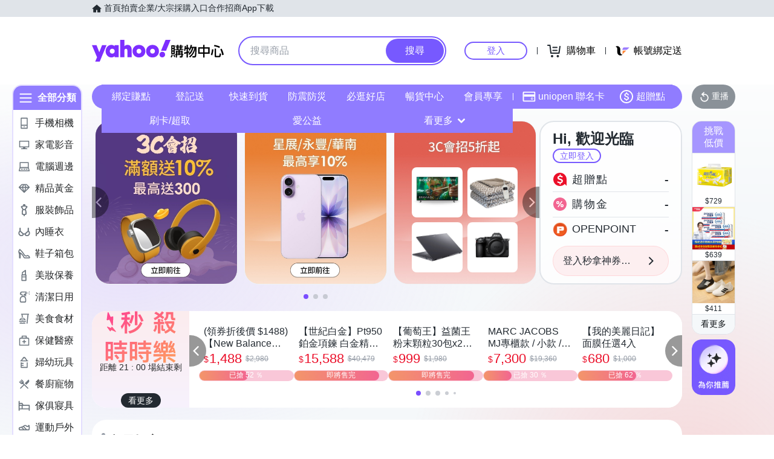

--- FILE ---
content_type: application/javascript; charset=utf-8
request_url: https://bw.scupio.com/ssp/initid.aspx?mode=L&cb=0.3605720077336132&mid=0
body_size: 249
content:
cb({'id':'CZL20260106075417575673'});